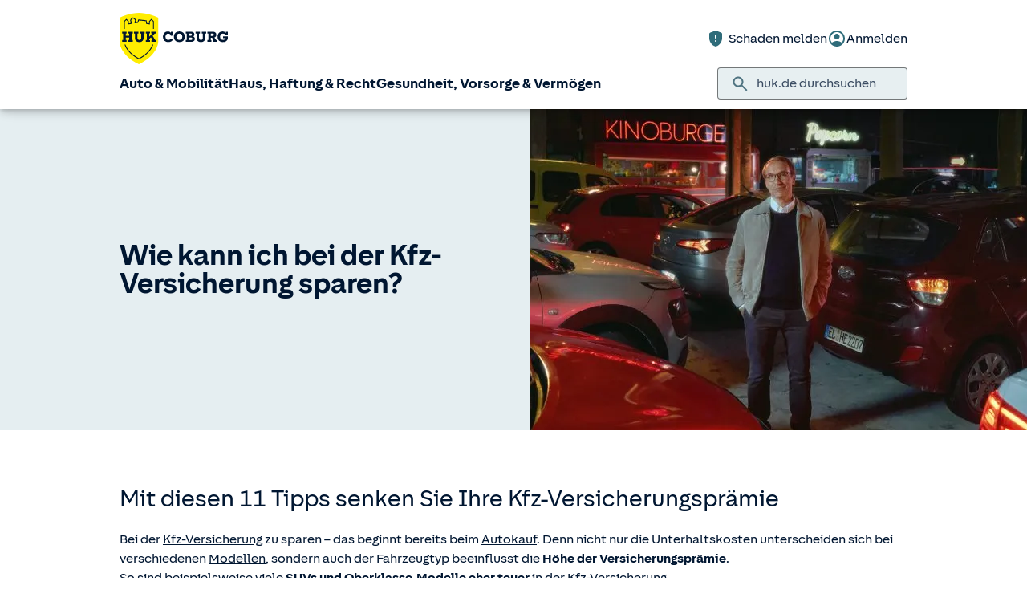

--- FILE ---
content_type: text/css
request_url: https://www.huk.de/etc/designs/hukde/clientlibs/header_shield.min.css
body_size: 9523
content:
.icon-meinehuk--ku-mobile{background-repeat:no-repeat;background-image:url('../../../../apps/hukde/components/content/images/icons/svg/meinehuk--ku-mobile.svg')}
.icon-meinehuk--abmelden{background-repeat:no-repeat;background-image:url('../../../../apps/hukde/components/content/images/icons/svg/abmelden.svg')}
.cTeaser{background-color:#fff;padding:8px 0}
@media(max-width:62.938em){.cTeaser{margin-bottom:0;padding-left:0}
}
@media(max-width:43.6875em){.cTeaser{padding:7px 0}
}
.cTeaser__link{color:#000;text-decoration:none;display:block}
.cTeaser__link:visited{color:#000}
.cTeaser__link:hover{color:#4e7380}
.cTeaser__link-headline{margin:0;font-size:1.111rem;font-weight:bold}
@media(min-width:43.75em){.cTeaser__link-headline{font-size:1.667rem}
}
.cTeaser__link-headline:after{content:'';display:inline-block;width:5px;height:10px;background-size:100% 100%;margin-left:5px;background-repeat:no-repeat;background-image:url('../images/icons/svg/corporate-link.svg')}
@media(min-width:43.75em){.cTeaser__link-headline:after{width:10px;height:17px;margin-left:10px}
}
.cTeaser__link-subheadline{font-size:.889rem;margin-top:-5px;display:block}
@media(min-width:43.75em){.cTeaser__link-subheadline{font-size:1rem}
}
@media(min-width:62em){.c_cm_teaser__text{min-height:280px}
}
.c_cm_teaser__arrow:after{border:35px solid transparent;border-bottom-color:var(--cm_teaser_bgcolor);content:'';position:absolute;bottom:99%;left:32px;z-index:2}
@media(min-width:62em){.c_cm_teaser__arrow--right:after{top:32px;left:99%;bottom:unset;border-left-color:var(--cm_teaser_bgcolor);border-bottom-color:transparent}
}
@media(min-width:62em){.c_cm_teaser__arrow--left:after{top:32px;right:99%;bottom:unset;left:unset;border-right-color:var(--cm_teaser_bgcolor);border-bottom-color:transparent}
}
.c_cm_teaser img{width:100%;height:100%}
.c_counter_item{width:calc((100% - (2 - 1) * var(--grid-gap-x,var(--grid-base))) / 2)}
@media only screen and (min-width:36rem){.c_counter--mobile-items-per-row2 .c_counter_item{width:calc((100% - (2 - 1) * var(--grid-gap-x,var(--grid-base))) / 2)}
.c_counter--mobile-items-per-row3 .c_counter_item{width:calc((100% - (3 - 1) * var(--grid-gap-x,var(--grid-base))) / 3)}
}
@media only screen and (min-width:62rem){.c_counter--no-of-items1 .c_counter_item{width:100%}
.c_counter--no-of-items2 .c_counter_item{width:calc((100% - (2 - 1) * var(--grid-gap-x,var(--grid-base))) / 2)}
.c_counter--no-of-items3 .c_counter_item{width:calc((100% - (3 - 1) * var(--grid-gap-x,var(--grid-base))) / 3)}
.c_counter--no-of-items4 .c_counter_item{width:calc((100% - (4 - 1) * var(--grid-gap-x,var(--grid-base))) / 4)}
.c_counter--no-of-items5 .c_counter_item{width:calc((100% - (5 - 1) * var(--grid-gap-x,var(--grid-base))) / 5)}
.c_counter--no-of-items6 .c_counter_item{width:calc((100% - (6 - 1) * var(--grid-gap-x,var(--grid-base))) / 6)}
}
div.anchor{position:relative;visibility:hidden;display:block;top:-74px}
@media(min-width:62em){div.anchor{top:-146px}
}
.c_buehne_schild .sticker_image{right:0}
@media(min-width:26rem){.c_buehne_schild .sticker_image{right:14vw}
}
@media(min-width:36rem){.c_buehne_schild .sticker_image{right:15vw}
}
@media(min-width:40rem){.c_buehne_schild .sticker_image{right:20vw}
}
@media(min-width:48rem){.c_buehne_schild .sticker_image{right:0}
}
.c_buehne .sticker{margin-right:20px;z-index:2}
@media(min-width:62rem){.c_buehne .sticker{margin-right:0}
}
.c_buehne .imgContainer{height:200px;grid-row-start:1;grid-column-start:1}
@media(min-width:36rem){.c_buehne .imgContainer{height:300px}
}
@media(min-width:62rem){.c_buehne .imgContainer--medium{height:400px}
.c_buehne .imgContainer--large{height:500px}
}
.c_buehne .imgContainer .imageCol{height:200px}
.c_buehne .imgContainer .imageCol img{width:100%}
@media(min-width:36rem){.c_buehne .imgContainer .imageCol{height:300px}
}
@media(min-width:62rem){.c_buehne .imgContainer .imageCol--medium{height:400px}
.c_buehne .imgContainer .imageCol--large{height:500px}
}
.c_buehne .stickerContainer{grid-row-start:1;grid-column-start:1}
.c_buehne .stickerContainer .stickerCol{height:200px}
@media(min-width:36rem){.c_buehne .stickerContainer .stickerCol{height:300px}
}
.c_buehne .buehneContainer{display:grid;grid-template-columns:1fr}
@media(max-width:61.9375rem){.c_buehne .buehneContainer{width:100% !important}
}
@media(min-width:62rem){.c_buehne .gridRootContainer{display:grid;grid-template-columns:1fr}
}
.c_buehne .gridImageContainer,.c_buehne .gridBuehneContainer{grid-row-start:1;grid-column-start:1}
.c_iconrow--mobile-items-per-row2 .c_iconrow_item{width:calc((100% - (2 - 1) * var(--grid-gap-x,var(--grid-base))) / 2)}
.c_iconrow--mobile-items-per-row3 .c_iconrow_item{width:calc((100% - (3 - 1) * var(--grid-gap-x,var(--grid-base))) / 3)}
@media only screen and (min-width:48rem){.c_iconrow--no-of-items1 .c_iconrow_item{width:100%}
.c_iconrow--no-of-items2 .c_iconrow_item{width:calc((100% - (2 - 1) * var(--grid-gap-x,var(--grid-base))) / 2)}
.c_iconrow--no-of-items3 .c_iconrow_item{width:calc((100% - (3 - 1) * var(--grid-gap-x,var(--grid-base))) / 3)}
.c_iconrow--no-of-items4 .c_iconrow_item{width:calc((100% - (4 - 1) * var(--grid-gap-x,var(--grid-base))) / 4)}
.c_iconrow--no-of-items5 .c_iconrow_item{width:calc((100% - (5 - 1) * var(--grid-gap-x,var(--grid-base))) / 5)}
.c_iconrow--no-of-items6 .c_iconrow_item{width:calc((100% - (6 - 1) * var(--grid-gap-x,var(--grid-base))) / 6)}
}
.c_iconrow_item--hover:hover{background-color:var(--color-background-primary-subdued) !important}
.c_iconrow_item--hover:hover p{color:var(--color-text-primary)}
.c_iconrow_item img{height:40px;width:40px}
@media only screen and (min-width:36em){.c_iconrow_item img{height:80px;width:80px}
}
.c_steaser img{width:100%}
@media only screen and (min-width:62em){.c_steaser--top{margin-top:-50px}
}
.c_table{overflow:hidden;overflow-x:auto}
@media(min-width:62em){.c_table{overflow-x:hidden}
}
.c_table table{width:auto;min-width:100%}
.c_table td{font-size:1em}
.c_table td{text-overflow:ellipsis}
.c_table td p,.c_table td ul,.c_table td ol{margin-top:0;margin-right:0}
.c_table ul li{list-style-type:square}
.c_table ul{padding-left:20px}
.c_table th,.c_table td{padding:10px;text-align:left;vertical-align:middle !important}
.c_table--firstColumnColorWhite th:first-child,.c_table--firstColumnColorWhite td:first-child{padding-left:0;background-color:var(--color-background) !important}
.c_table--firstColumnColorPetrol td:first-child{color:var(--color-background);background-color:var(--color-background-primary) !important;padding-left:10px}
.c_table--firstRowColorPetrol tr:nth-of-type(1) td{background-color:var(--color-background-primary) !important;color:var(--color-background) !important;padding-left:10px;font-weight:bold}
.c_table--firstRowColorPetrol tr:nth-of-type(1) td,.c_table--firstRowColorPetrol tr:nth-of-type(1) *{background-color:var(--color-background-primary) !important;color:var(--color-background) !important}
.c_table--firstColumnColorWhite.c_table--firstRowColorPetrol tr:first-child td:first-child *,.c_table--firstColumnColorWhite.c_table--firstRowColorPetrol tr:first-child td:first-child,.c_table--firstColumnColorWhite.c_table--firstRowColorPetrol tr:first-child th:first-child *,.c_table--firstColumnColorWhite.c_table--firstRowColorPetrol tr:first-child th:first-child{color:var(--color-action-dark) !important;background-color:var(--color-background) !important}
.c_table--firstColumnColorWhite.c_table--firstColumnColorPetrol tr:first-child td:first-child *,.c_table--firstColumnColorWhite.c_table--firstColumnColorPetrol tr:first-child td:first-child,.c_table--firstColumnColorWhite.c_table--firstColumnColorPetrol tr:first-child th:first-child *,.c_table--firstColumnColorWhite.c_table--firstColumnColorPetrol tr:first-child th:first-child{color:var(--color-action-dark) !important;background-color:var(--color-background) !important}
.c_table .s\:table tbody td,.c_table .s\:table th{border-bottom:var(--border-width-xs) solid var(--color-divider) !important}
.c_table .s\:table td>span,.c_table .s\:table th>span{display:unset !important}
.c_table .s\:table .s\:text-accent{color:var(--color-text-accent) !important}
.c_table .s\:table .s\:text-subdued{color:var(--color-text-subdued) !important}
.c_table .s\:table .s\:text-primary{color:var(--color-text-primary) !important}
.c_table .s\:table .s\:text-positive{color:var(--color-text-positive) !important}
.c_table .s\:table .s\:text-critical{color:var(--color-text-critical) !important}
.c_table--firstColumnColorWhite.c_table--firstRowColorPetrol.c_table--firstColumnColorPetrol tr:first-child td:first-child *,.c_table--firstColumnColorWhite.c_table--firstRowColorPetrol.c_table--firstColumnColorPetrol tr:first-child td:first-child,.c_table--firstRowColorPetrol.c_table--firstColumnColorPetrol tr:first-child td:first-child *,.c_table--firstRowColorPetrol.c_table--firstColumnColorPetrol tr:first-child td:first-child{color:var(--color-background) !important;background-color:var(--color-background-primary) !important}
.c_table th{hyphens:none;line-height:1.3;font-weight:bold;padding:10px;font-size:1rem}
@media(min-width:62em){.c_table th{font-size:1.111rem}
}
.c_table .tr--hidden{display:none}
.c_table--expanded .tr--hidden{display:table-row}
.c_table_toggler{display:grid;width:100%;text-align:left;grid-template-columns:1fr auto;align-items:center;padding:var(--expansionpanel-density-spacing,var(--spacing-3)) 0;cursor:pointer}
.c_table_toggler span{padding-left:16px}
.c_table_toggler--active svg{transform:rotate(180deg)}
@media(min-width:36em){.c_table--equalwidth table{table-layout:fixed}
}
.c_table--sticky-row,.c_table--sticky-column{overflow:auto;box-sizing:border-box;margin:0 auto;width:100%}
.c_table--sticky-row{max-height:80vh}
.c_table--sticky-row .s\:bg-primary-subdued tr:first-child td,.c_table--sticky-row .s\:bg-primary-subdued tr:first-child th{background-color:var(--color-background-primary-subdued)}
.c_table--sticky-row .s\:bg-highlight-subdued tr:first-child td,.c_table--sticky-row .s\:bg-highlight-subdued tr:first-child th{background-color:var(--color-background-highlight-subdued)}
.c_table--sticky-row table{min-width:100%;width:auto}
.c_table--sticky-row tr:first-child td,.c_table--sticky-row tr:first-child th{position:sticky;z-index:10;top:0}
.c_table--sticky-column table{width:auto;min-width:100%;display:block;overflow-x:auto}
@media(min-width:62em){.c_table--sticky-column table{display:revert}
}
.c_table--sticky-column td:first-child,.c_table--sticky-column th:first-child{position:sticky;left:0;z-index:10}
.c_table--sticky-column .s\:bg-primary-subdued td:first-child,.c_table--sticky-column .s\:bg-primary-subdued th:first-child{background-color:var(--color-background-primary-subdued)}
.c_table--sticky-column .s\:bg-highlight-subdued td:first-child,.c_table--sticky-column .s\:bg-highlight-subdued th:first-child{background-color:var(--color-background-highlight-subdued)}
.tooltip-icon{cursor:pointer}
.table--oeffnungszeiten{width:auto !important;margin-bottom:15px;margin-left:10px}
.table--oeffnungszeiten th{text-align:left;font-size:1rem}
.table--oeffnungszeiten td{padding-right:30px}
.table--oeffnungszeiten__highlight td{font-weight:bold}
.youtube__container{position:relative;width:100%;height:0;padding-bottom:56.25%}
.youtube__container .play_button{position:absolute;top:33%;width:33%;left:33%;height:33%}
.youtube__player{position:absolute;top:0;left:0;width:100%;height:100%}
.cs_teaser--badge{width:60px;height:60px}
@media only screen and (min-width:36em){.cs_teaser--badge{width:80px;height:80px}
}
.c_textimage_v2 img[src$='.svg']{width:100%}
.c_textimage_v2 s-icon[name='search']{position:absolute;bottom:0;right:0;padding:2px}
.c_textimage_v2 .open-dialog img{height:auto;display:inline}
@media only screen and (min-width:48em){.c_textimage_v2 .md\:clearfixNone::after{content:unset !important}
}
@media only screen and (min-width:48em){.c_textimage_v2 .md\:floatNone{float:none !important}
}
.c_zitat__quote--mobile{margin-top:-44px}
.c_zitat__quote--overlay{margin-top:-120px}
.c_prTeaser .s-card__slots{gap:var(--spacing-0)}
@media only screen and (max-width:47.9375em){.c_prTeaser .s-card__slots{padding-bottom:0}
.c_prTeaser .s-button{border-top-left-radius:0;border-top-right-radius:0}
}
.c_personalprofil .iconbutton{position:absolute;right:8px;top:-48px}
.c_personalprofil picture,.c_personalprofil img{border-top-left-radius:inherit;border-top-right-radius:inherit}
.c_personalprofil__body{display:flex;flex-grow:1;flex-direction:column;justify-content:center;align-items:center;text-align:center}
.c_personalprofil__card.active{border-color:var(--color-border-primary) !important;background-color:var(--color-background-primary-subdued) !important}
.c_personalprofil__aufklapper .iconbutton{position:absolute;right:8px;top:8px}
.visuallyhidden{border:0;clip:rect(0 0 0 0);height:1px;margin:-1px;overflow:hidden;padding:0;position:absolute;width:1px}
span.nobr{white-space:nowrap;font-size:inherit;hyphens:none}
.width100px{width:100px}
.width10{width:10%}
.width15{width:15%}
.width25{width:25%}
.width33{width:33%}
.width50{width:50%}
.width67{width:67%}
.width75{width:75%}
.width85{width:85%}
.width90{width:90%}
@media(min-width:576px){.sm\:width130px{width:130px}
.sm\:width140px{width:140px}
.sm\:width150px{width:150px}
.sm\:width160px{width:160px}
.sm\:width170px{width:170px}
.sm\:width180px{width:180px}
.sm\:width190px{width:190px}
.sm\:width200px{width:200px}
.sm\:width210px{width:210px}
.sm\:width220px{width:220px}
.sm\:width230px{width:230px}
}
@media(min-width:768px){.md\:width10{width:10%}
.md\:width15{width:15%}
.md\:width25{width:25%}
.md\:width33{width:33%}
.md\:width50{width:50%}
.md\:width67{width:67%}
.md\:width75{width:75%}
.md\:width85{width:85%}
.md\:width90{width:90%}
}
.s\:prose h1:last-child,.s\:prose h2:last-child,.s\:prose h3:last-child,.s\:prose p:last-child{margin-bottom:0}
.vmgs-button{position:absolute;margin-left:10.622rem;display:block;content:"";width:.711rem;height:.444rem;background-size:100%}
.mixin-textimage-bulletlist--ul>ul{margin-left:-0.35rem}
@media(min-width:37.5em){.mixin-textimage-bulletlist--ul>ul{margin-left:.1rem}
}
.mixin-textimage-bulletlist--ul--checkmark{margin-left:.3rem}
@media(min-width:37.5em){.mixin-textimage-bulletlist--ul--checkmark{margin-left:.4rem}
}
.mixin-textimage-bulletlist--ul--cross{margin-left:.1rem}
@media(min-width:37.5em){.mixin-textimage-bulletlist--ul--cross{margin-left:.3rem}
}
.mixin-textimage-bulletlist--ol>ol{margin-left:-0.6rem}
@media(min-width:37.5em){.mixin-textimage-bulletlist--ol>ol{margin-left:-0.5rem}
}
.clear{clear:both}
.plzort{margin:6px 0}
body .ui-widget.ui-widget-content{z-index:44444;border:0;box-shadow:0 4px 12px 0 rgba(0,0,0,0.4);background-color:#fff}
body .ui-autocomplete{position:absolute;border:1px solid #a99d85;padding:0 !important;max-height:197px;overflow-x:hidden;overflow-y:auto;font-family:inherit !important;z-index:10000}
body .ui-autocomplete .ui-menu-item-wrapper{display:block;font-size:1rem;line-height:1.4 !important;padding:1px 8px !important;border:0 !important;color:#000;cursor:pointer}
body .ui-autocomplete .ui-menu-item-wrapper.ui-state-active{background-image:none;background-color:transparent;color:#325460;margin:0 !important}
body .ui-autocomplete-category{color:#9f9f9f;font-weight:700}
.ui-helper-hidden-accessible{position:absolute;left:-9999px}
.icon-meinehuk--ku-mobile{background-repeat:no-repeat;background-image:url('../images/icons/svg/meinehuk--ku-mobile.svg')}
.icon-meinehuk--abmelden{background-repeat:no-repeat;background-image:url('../images/icons/svg/abmelden.svg')}
.back-to-top{position:fixed;right:10px;bottom:50px;cursor:pointer;z-index:199;opacity:0;transition:opacity .2s ease-out;padding:0 4px 0 4px;background-color:#000;height:40px;width:40px;pointer-events:none}
@media(min-width:43.75em){.back-to-top{right:calc(1.47928994% + 0.625em)}
}
.back-to-top:before{position:absolute;display:block;content:'';width:24px;height:24px;top:11px;left:8px;background-size:100%;background-repeat:no-repeat;background-image:url('../images/icons/svg/button-up.svg')}
.back-to-top--show{opacity:.6;pointer-events:auto}
.button{position:relative;display:inline-block;text-decoration:none;transition:background-color .25s ease-in-out;margin-bottom:20px}
.button--search{width:30px;height:30px;margin-right:0;margin-bottom:0;border:0;background:0;z-index:16;text-indent:-9999em;overflow:hidden}
@media(max-width:62.938em){.button--search{position:absolute;top:22px;right:5px}
}
@media(max-width:43.6875em){.button--search{top:13px;right:10px}
}
.button--search:after{display:block;content:"";position:absolute;width:27px;height:27px;top:0;left:0;background-size:27px;background-position:center center;background-repeat:no-repeat;background-image:url('../images/icons/svg/search.svg')}
html.no-touchevents .button--search:hover:after{background-repeat:no-repeat;background-image:url('../images/icons/svg/search-hover.svg')}
@media(max-width:43.6875em){.button--block-mobile{float:none;width:100%;display:block;margin-left:0}
}
@media(min-width:43.75em) and (max-width:62.938em){.button--block-tablet{float:none;width:100%;display:block;margin-left:0}
}
@media(min-width:63em){.button--block-desktop{float:none;width:100%;display:block;margin-left:0}
}
.button--big{text-align:center;font-size:1.111rem;font-weight:bold;line-height:1.1;background-color:#fdd319;color:#333;border-radius:2px;padding:13px 30px;box-shadow:0 1px 1px 1px rgba(111,111,111,0.25)}
.button--big:hover{background-color:#ffbd0a}
@media(max-width:43.6875em){.button--big{width:100%;font-size:1em;max-height:80px}
}
.button--small{text-align:center;border-radius:2px;padding:7px 30px 7px}
@media(max-width:37.4375em){.button--small{padding:7px 15px}
}
.button--petrol{background-color:#4e7380;color:#fff;border:1px solid #4e7380}
.button--petrol:hover{background-color:#325460;color:#fff !important}
.button--yellow{background-color:#fdd319;color:#333;border:1px solid #fdd319}
.button--yellow:hover{background-color:#ffbd0a}
.button--white{color:#4e7380;border:1px solid #4e7380}
.button--white:hover{background-color:#4e7380;color:#fff}
.button--abmelden{color:#4e7380;border:1px solid #4e7380;background-color:#fff}
.button--abmelden:hover{color:#fff;background-color:#4e7380}
.button--right{float:right;margin-left:10px;*zoom:1}
.button--right:before,.button--right:after{content:" ";display:table}
.button--right:after{clear:both}
@media(min-width:37.5em){.button--right{margin-left:20px}
}
.button__centered-wrapper{display:inline-block;overflow:hidden;width:100%;text-align:center}
.button--centered{max-width:none;display:inline-block;margin:0 auto 10px auto}
@media(min-width:37.5em){.button--centered{margin-bottom:20px}
}
.button--inline{margin-right:10px}
@media(min-width:37.5em){.button--inline{margin-right:20px}
}
.button--inline:last-child{margin-right:0}
.button--block{display:block}
.button.button--searchActive.button--searchActive:after{background-repeat:no-repeat;background-image:url('../images/icons/svg/close.svg')}
.button.button--searchActive.button--searchActive:hover:after{background-repeat:no-repeat;background-image:url('../images/icons/svg/close-hover.svg')}
.button--inside-navigator{z-index:10;margin:10px 0 5px 0;font-size:1.111rem !important;width:100%}
@media(min-width:43.75em){.button--inside-navigator{margin:0;padding:10px 25px;width:auto;float:right}
}
@media(min-width:63em){.button--inside-navigator{padding:10px 30px}
}
.button-icon{display:inline-block;position:relative;padding-left:30px}
.button-icon--calc:before{background-repeat:no-repeat;background-image:url('../images/icons/svg/calculator-icon-02.svg')}
.button-icon--calc--white:before{background-repeat:no-repeat;background-image:url('../images/icons/svg/calculator-icon-03.svg')}
@media(min-width:37.5em){.button-icon{padding-left:40px}
}
.button-icon:before{position:absolute;top:-2px;left:0;display:block;content:"";margin-right:15px;width:15px;height:20px;background-size:15px}
@media(min-width:37.5em){.button-icon:before{top:-4px;margin-right:20px;width:20px;height:26px;background-size:20px}
}
@media(min-width:63em){.button-icon:before{top:-1px}
}
.btnIconContainer{display:flex;align-items:center;justify-content:center;padding-left:10px;padding-right:10px}
.btnIcon{height:20px;margin-right:10px}
@media(min-width:37.5em){.btnIcon{height:26px;margin-right:15px}
}
.teaser .teaser__button__link .btnIcon{filter:invert(100%) sepia(100%) saturate(0) hue-rotate(288deg) brightness(102%) contrast(102%)}
.teaser--highlight .teaser__button__link .btnIcon{filter:unset !important}
.button--white .btnIcon{filter:invert(45%) sepia(39%) saturate(338%) hue-rotate(149deg) brightness(86%) contrast(90%)}
.button--white .btnIcon:hover{filter:invert(100%) sepia(100%) saturate(0) hue-rotate(288deg) brightness(102%) contrast(102%)}
.button--petrol .btnIcon{filter:invert(100%) sepia(100%) saturate(0) hue-rotate(288deg) brightness(102%) contrast(102%)}
.link--custom .btnIcon{height:18px;padding-right:10px}
.link--custom .btnIconContainer{padding-left:0}
.button--petrol:hover{color:#fff}
.button--big:hover{color:#333}
.content--lp .footnote__text,.content--lp .link--standalone{padding-bottom:0}
@media(max-width:37.4375em){.content--lp .lp--center{text-align:center}
.content--lp .lp--center .footnote-wrap{margin:auto}
}
.content--lp .lp--center h3,.content--lp .lp--center img{display:block;margin:0 0 35px}
@media(max-width:37.4375em){.content--lp .lp--center h3,.content--lp .lp--center img{margin:0 0 20px}
}
@media(max-width:37.4375em){.content--lp .lp--center img{margin-right:auto;margin-left:auto}
}
.content--lp .lp--center .footnote-wrap{position:relative}
@media(max-width:37.4375em){.content--lp .col:not(:last-child) .lp--center{border-bottom:1px solid #d6d6d6;padding-bottom:25px}
}
.c_iconrow .s-expansion-panel__head img,.c_aufklapper .s-expansion-panel__head img{width:28px}
@media(min-width:36em){.c_iconrow .s-expansion-panel__head img,.c_aufklapper .s-expansion-panel__head img{width:35px}
}
.input{margin:0 0 10px 0;padding:0 8px;height:30px;background:#edf1f2;border:0;display:inline-block;width:100%;font-size:.889rem}
@media(min-width:37.5em){.input{height:40px;margin-bottom:15px}
}
@media(min-width:63em){.input{font-size:1rem}
}
.input--full{width:100%}
.input--max280{max-width:280px}
.input--short{width:calc(33% - 10px);margin-right:5px}
@media(min-width:43.75em){.input--short{margin-right:10px}
}
.input--medium{width:calc(67% - 10px);margin-right:5px}
@media(min-width:43.75em){.input--medium{margin-right:10px}
}
.input--medium:last-child{margin-right:0;width:calc(67%)}
@media(max-width:43.75em){.input--medium:last-child{width:calc(100% - (33% - 5px))}
}
.input--error{color:#992a4f;background:red;background:rgba(153,42,79,0.2)}
.input--search{display:block;float:left;width:100%;margin-bottom:20px}
@media(min-width:43.75em){.input--search{width:50%;margin-bottom:0;margin-right:35px}
}
.form__select-wrapper{position:relative;display:inline-block;width:100%;margin:0;padding:0}
.form__select-wrapper:before{content:"";position:absolute;display:block;width:30px;height:30px;pointer-events:none;top:0;right:0;background-color:#e2ded5}
@media(min-width:37.5em){.form__select-wrapper:before{height:40px}
}
@media(min-width:43.75em){.form__select-wrapper:before{width:40px}
}
.form__select-wrapper:after{content:"";position:absolute;display:block;width:10px;height:10px;top:13px;right:10px;background-repeat:no-repeat;background-image:url('../images/icons/svg/accordeon-black.svg');background-size:100%;pointer-events:none}
@media(min-width:37.5em){.form__select-wrapper:after{top:18px}
}
@media(min-width:43.75em){.form__select-wrapper:after{right:14px}
}
.form__select-wrapper--short{width:calc(33% - 0px);margin-right:0}
.form__select-wrapper--short:last-child{margin-right:0;width:calc(33%)}
.form__select-wrapper--highlight:before{background-color:#4e7380}
.form__select-wrapper--highlight:after{background-repeat:no-repeat;background-image:url('../images/icons/svg/navigator-close.svg');content:"";position:absolute;display:block;width:10px;height:10px;top:9px;right:10px;transform:rotate(180deg);background-size:100%}
@media(min-width:43.75em){.form__select-wrapper--highlight:after{top:13px;right:15px}
}
.form__row{*zoom:1}
.form__row:before,.form__row:after{content:" ";display:table}
.form__row:after{clear:both}
.form__row+.button{margin-top:22px}
.form__row+.button--nomt{margin-top:0}
.form__row+.link{margin-top:10px}
.form__error{display:none;color:#992a4f;padding-bottom:10px}
.form__row--error .form__select-wrapper::before,.form__row--error .form__select,.form__row--error .input{background-color:rgba(153,42,79,0.2)}
.form__row--error .input,.form__row--error select{color:#992a4f}
.form__row--error .form__error{display:block}
.form__row--error input::-webkit-input-placeholder,.form__row--error textarea::-webkit-input-placeholder{color:#992a4f}
.form__row--error input::-moz-placeholder,.form__row--error textarea::-moz-placeholder{color:#992a4f;opacity:1}
.form__row--error input:-ms-input-placeholder,.form__row--error textarea:-ms-input-placeholder{color:#992a4f}
.form__row--visible{display:block}
.form__row--level2{display:none}
.form__select{width:100%;height:30px;background:#edf1f2;border:0;font-size:.889rem;margin-bottom:10px;padding:3px 25px 3px 5px;border-radius:0;overflow:hidden;text-overflow:ellipsis;-webkit-appearance:none;-moz-appearance:none;appearance:none}
@media(min-width:37.5em){.form__select{height:40px;padding:8px 30px 8px 5px}
}
@media(min-width:43.75em){.form__select{padding:8px 45px 8px 10px}
}
@media(min-width:63em){.form__select{font-size:1rem}
}
select::-ms-expand{display:none}
.form--simpleform{*zoom:1}
.form--simpleform:before,.form--simpleform:after{content:" ";display:table}
.form--simpleform:after{clear:both}
.form--simpleform .button{margin-top:0;padding:5px 15px}
@media(min-width:63em){.form--simpleform .form--simpleform__row{display:-webkit-flex;display:-ms-flexbox;display:-ms-flex;display:flex}
.form--simpleform .input{-ms-flex:1 0 0;flex:1 0 0}
.form--simpleform .button{-ms-flex:0 0 auto;flex:0 0 auto;margin-left:10px;padding:6px 20px 7px}
}
.ort_oder_kategorie_auswahl{margin-top:1em}
.ort_oder_kategorie_auswahl .ortsauswahl{width:32%;float:left}
.ort_oder_kategorie_auswahl .dd1,.ort_oder_kategorie_auswahl .dd2{width:32%;float:left;margin-left:15px}
.ort_oder_kategorie_auswahl .button{width:32%;padding:5px !important}
.ort_oder_kategorie_auswahl .erstmalverstecken{display:none}
.ort_oder_kategorie_auswahl .error{background-color:pink;padding:5px}
@media(max-width:799px){.ort_oder_kategorie_auswahl .ortsauswahl{width:100%;float:none}
.ort_oder_kategorie_auswahl .dd1,.ort_oder_kategorie_auswahl .dd2{width:100%;float:none;margin-left:0}
.ort_oder_kategorie_auswahl .button{width:100%}
.ort_oder_kategorie_auswahl .input_plz_ort{margin-bottom:10px}
.ort_oder_kategorie_auswahl .form__select{padding-left:4px}
}
.gpbox{background-color:#fff;margin-bottom:50px;font-size:.889rem;line-height:1.2}
.gpbox p{font-size:.889rem;line-height:1.2}
.gpbox li{font-size:.889rem}
.gpbox a{text-decoration:underline;font-size:.889rem;line-height:1.2;color:#000}
.gpbox a.toggle{text-decoration:none;display:block;position:relative;font-size:1rem}
.gpbox a.button{text-decoration:none}
.gpbox .zusatztext{margin-top:15px}
.gpbox .doppeltrenner{border-top:1px solid #ccc;border-bottom:1px solid #ccc;height:4px;margin:20px 0 30px}
.gpbox .doppeltrenner.mb{margin-bottom:20px}
.gpbox .kategorietrenner{border-top:2px solid red;margin:10px 0 15px}
.gpbox .unterkategorietrenner{border-top:2px dashed red;margin:10px 0 15px}
.gpbox .entfernung{font-style:italic}
.gpbox .karte{border:1px solid #999;background-image:url("../img/googlemaps/map-dummy.png");height:400px;margin-bottom:15px}
.gpbox .marker{position:absolute;top:0;left:0;width:30px}
.gpbox .abstand{height:1px}
.gpbox .partnerlogo img{max-width:120px}
.gpbox.plzsuche .gpdaten{margin-left:30px}
.gpbox .gpadresse{line-height:1.4}
.gpbox .gpadresse p,.gpbox .filiale p{line-height:1.4;margin:0}
.gpbox .gp_hp_email{margin-bottom:2px}
.gpbox .hauptsitz{position:absolute;width:23.5%;margin-right:1.5%}
.gpbox .hauptsitz .partnerlogo{margin-bottom:10px}
.gpbox .filialen{margin-left:25%}
.gpbox .filialen .optionalclear.drei{clear:both;border-top:1px dotted #ccc;margin-bottom:15px}
.gpbox .filiale{float:left;width:32%;margin:0 2% 15px 0;line-height:1.4}
.gpbox .filiale.drei{margin-right:0}
.gpbox .filialenheader{font-weight:bold;margin:15px 0}
.gpbox .partner_ohne_filiale .partner{float:left;margin:15px 4% 15px 0;width:22%}
.gpbox .partner_ohne_filiale .partner.vier{margin-right:0}
.gpbox .partner_ohne_filiale .partner .partnerlogo{margin-bottom:15px}
.gpbox .partner_ohne_filiale .optionalclear.vier{clear:both;border-top:1px solid #ccc;margin-bottom:10px}
.gpbox .partner_ohne_filiale .optionalclear.spezial{clear:both;border-top:1px solid #ccc;margin-bottom:15px}
.gpbox .partner_mit_filialen{position:relative}
.gpbox .accordion{margin:1em 0;border-top:1px solid #ccc}
.gpbox .accordion .content{display:none}
.gpbox .accordion .content.last{border-bottom:0}
.gpbox .accordion .content h3{font-size:1rem;margin-bottom:5px;line-height:1.2}
.gpbox .accordion .content .li{font-size:inherit}
.gpbox .accordion .c2{display:inline-block;padding:7px 5px 7px 0;margin-right:30px}
.gpbox .accordion .klappicon{position:absolute;display:inline-block;right:0;width:30px;height:30px;line-height:30px;top:50%;-webkit-transform:translateY(-50%);-moz-transform:translateY(-50%);-ms-transform:translateY(-50%);-o-transform:translateY(-50%);transform:translateY(-50%);color:#fff;background:#e2ded5}
.gpbox .accordion .klappicon:before{position:absolute;display:block;content:'';width:inherit;height:inherit;background-position:center center;background-repeat:no-repeat;background-image:url('../images/icons/svg/accordeon-black.svg')}
.gpbox .accordion .klappicon.open{background:#4e7380}
.gpbox .accordion .klappicon.open:before{background-repeat:no-repeat;background-image:url('../images/icons/svg/accordeon-white.svg')}
.gpbox .xf-content-height{min-height:unset;margin:unset}
.gpbox .aufklapper__header{margin-top:20px;font-size:1rem}
.gpbox .aufklapper__title{font-size:1rem;padding-right:35px;hyphens:auto}
@media(max-width:62.938em){.gpbox .hauptsitz{width:31.5%}
.gpbox .filialen{margin-left:33%}
.gpbox .filialen .optionalclear.drei{clear:none;border:0;margin-bottom:0}
.gpbox .filialen .optionalclear.zwei{clear:both;border-top:1px dotted #ccc;margin-bottom:15px}
.gpbox .filiale{width:49%;margin:0 2% 15px 0;line-height:1.4}
.gpbox .filiale.drei{margin-right:2%}
.gpbox .filiale.zwei{margin-right:0}
.gpbox .partner_ohne_filiale .partner{margin-right:3.5%;width:31%}
.gpbox .partner_ohne_filiale .partner.vier{margin-right:3.5%}
.gpbox .partner_ohne_filiale .partner.drei{margin-right:0}
.gpbox .partner_ohne_filiale .optionalclear.vier{clear:none;border:0;margin-bottom:0}
.gpbox .partner_ohne_filiale .optionalclear.drei{clear:both;border-top:1px solid #ccc;margin-bottom:10px}
}
@media(max-width:43.6875em){.gpbox .hauptsitz{position:static;width:auto;margin-right:0}
.gpbox .filialen{margin-left:0;min-height:0 !important;border-top:1px solid #ccc;margin:15px 0}
.gpbox .partner_ohne_filiale .partner{margin-right:4%;width:48%}
.gpbox .partner_ohne_filiale .partner.drei{margin-right:4%}
.gpbox .partner_ohne_filiale .partner.zwei{margin-right:0}
.gpbox .partner_ohne_filiale .optionalclear.drei{clear:none;border:0;margin-bottom:0}
.gpbox .partner_ohne_filiale .optionalclear.zwei{clear:both;border-top:1px solid #ccc;margin-bottom:10px}
}
@media(max-width:529px){.gpbox .filiale{float:none;margin-right:0;width:auto}
.gpbox .filialen .optionalclear{clear:both !important;border-top:1px dotted #ccc !important;margin-bottom:10px !important}
}
@media(max-width:475px){.gpbox .partner_ohne_filiale .partner{float:none;width:auto;margin-right:0 !important}
.gpbox .partner_ohne_filiale .optionalclear{clear:both !important;border-top:1px solid #ccc !important;margin-bottom:10px !important}
}
.gp__text>ul{position:relative;list-style:none;margin:0 0 10px 0;margin-left:21px;padding-left:20px}
@media(min-width:37.5em){.gp__text>ul{margin-bottom:20px}
}
.gp__text>ul:last-child{margin-bottom:0}
.gp__text>ul>li{list-style-position:inside;padding:2px 0}
.gp__text>ul>li:before{display:block;position:relative;float:left;content:'';margin-top:8px;margin-right:7px;margin-left:-21px;width:8px;height:8px;background:#8fa6ae}
@media(max-width:37.4375em){.gp__text>ul>li:before{margin-top:7px;margin-left:-15px}
}
.gp__text>ul>li.checkbox-bullet-list:before{content:none}
@media(max-width:37.4375em){.gp__text>ul{margin-left:15px}
}
.gp__text__text>ul>li{list-style:none}
s-huk-brand-header{z-index:1000 !important}
smc-header-hukde ~ main .stage{padding-top:0 !important}
ul[slot="navigation"]{display:none}
s-huk-brand-header.hydrated ul[slot="navigation"]{display:inherit}
smc-header-hukde{display:block;top:0;position:sticky;z-index:1000;height:64px}
smc-reduced-header-hukde{display:block;top:0;position:sticky;z-index:1000;height:84px}
@media(min-width:62em){smc-header-hukde{height:136px}
smc-reduced-header-hukde{height:100px}
}
.headline{display:block;margin:0 0 10px 0;-webkit-hyphens:none;-moz-hyphens:none;-ms-hyphens:none;hyphens:none}
@media(min-width:37.5em){.headline{margin-bottom:15px}
}
.headline--level1{margin:0 0 10px 0;font-size:1.111rem;line-height:1.2;-webkit-hyphens:auto;-moz-hyphens:auto;-ms-hyphens:auto;hyphens:auto}
@media(min-width:37.5em){.headline--level1{margin:0 0 25px 0;font-size:1.667rem}
}
@media(min-width:37.5em){.headline--level1{margin:0 0 22px 0}
}
.headline--level2{margin:0 0 10px 0;font-size:1rem;-webkit-hyphens:auto;-moz-hyphens:auto;-ms-hyphens:auto;hyphens:auto}
@media(min-width:37.5em){.headline--level2{margin:0 0 15px 0;font-size:1.333rem}
}
@media(min-width:37.5em){.headline--level2{margin:0 0 22px 0}
}
.headline--bold{font-weight:bold}
.headline--navigator{margin-bottom:10px;font-size:.889rem;font-weight:bold}
@media(min-width:37.5em){.headline--navigator{font-size:1rem;margin-bottom:20px}
}
@media(min-width:63em){.headline--navigator{font-size:1.111rem}
}
@media(min-width:43.75em){.headline--footer{margin-bottom:15px}
}
.headline--mb{margin-bottom:10px}
@media(min-width:37.5em){.headline--mb{margin-bottom:20px}
}
.headline--phone:before{content:"";display:inline-block;margin-right:12px}
.headline--phone:before{width:14px;height:18px;top:22px;background-repeat:no-repeat;background-image:url('../images/icons/svg/phone.svg')}
.headline--phone:hover:before{background-repeat:no-repeat;background-image:url('../images/icons/svg/phone-hover.svg')}
.headline--phone.headline--level2:before{height:14px;background-size:11px;margin-right:8px}
@media(min-width:37.5em){.headline--phone.headline--level2:before{width:20px;height:18px;background-size:14px;margin-right:8px}
}
.headline--phone.headline--level1:before{height:15px;background-size:12px;margin-right:8px}
@media(min-width:37.5em){.headline--phone.headline--level1:before{width:20px;height:23px;background-size:18px;margin-right:12px}
}
.headline--level1+.headline--level2{margin-top:-10px;margin-bottom:15px}
@media(min-width:37.5em){.headline--level1+.headline--level2{margin-top:-20px;margin-bottom:25px}
}
.kartenEinbindung{position:relative}
.kartenEinbindung__headline{margin-bottom:10px}
.kartenEinbindung__gmap{position:relative;height:240px}
@media(min-width:37.5em){.kartenEinbindung__gmap{height:383px}
}
.kartenEinbindung__gmap .canvas_map{position:absolute;top:0;bottom:0;left:0;right:0;z-index:1}
.mapcontainer.kartenEinbindung__gmap--small{height:200px}
.mapcontainer.kartenEinbindung__gmap--medium{height:300px}
.mapcontainer.kartenEinbindung__gmap--large{height:400px}
.uebersichtskarte-gs-sas{position:relative;max-width:500px}
.uebersichtskarte-gs-sas .gs-sas-map .gm-infowindow h3{margin-top:10px;font-size:.9778rem}
.uebersichtskarte-gs-sas .gs-sas-map .gm-infowindow p,.uebersichtskarte-gs-sas .gs-sas-map .gm-infowindow a,.uebersichtskarte-gs-sas .gs-sas-map .gm-infowindow td{font-size:.889rem}
.link{display:inline-block;position:relative;color:#333;text-decoration:none;padding:4px 0;line-height:1.1;font-weight:bold}
.link:hover{color:#4e7380}
.link--darkblue{color:var(--color-text)}
.link--darkblue:hover{color:var(--color-interactive-hover);text-decoration:underline !important}
.link--bold{font-weight:bold}
@media(max-width:43.6875em){.link--more-padd-v{padding-top:4px;padding-bottom:4px}
}
.link--blockNoMargin{display:block}
.link--blank{margin-right:10px}
.link--nowrap{white-space:nowrap}
.link--blocked{margin:0 0 25px 0}
@media(min-width:37.5em){.link--blocked{margin:0 0 40px 0}
}
@media(min-width:63em){.link--blocked{margin:0 0 60px 0}
}
.link--standalone{padding-left:15px;padding-right:10px}
@media(min-width:37.5em){.link--standalone{padding-left:12px}
}
.link--standalone:before{position:absolute;content:'';width:5px;height:9px;top:8px;left:0;background-position:0 0;background-size:100%;background-repeat:no-repeat;background-image:url('../images/icons/svg/link-arrow.svg')}
@media(min-width:37.5em){.link--standalone:before{width:6px;height:10px}
}
.link--standalone:after{padding-right:10px}
.link--standalone:hover.link:before{background-repeat:no-repeat;background-image:url('../images/icons/svg/link-hover.svg')}
.link--standalone.link--small{font-size:.889rem}
.link--standalone.link--small:before{top:8px}
.link--audio,.link--download{padding-left:26px}
.link--audio:before,.link--download:before{position:absolute;content:'';width:16px;height:14px;float:left;top:8px;left:0;background-position:center 0}
.link--download{padding-right:10px}
.link--download:before{background-repeat:no-repeat;background-image:url('../images/icons/svg/download.svg')}
.link--download:after{padding-right:10px}
.link--download:hover.link:before{background-repeat:no-repeat;background-image:url('../images/icons/svg/download-hover.svg')}
.link--overview{color:#4e7380;padding-left:15px;padding-right:10px}
@media(min-width:37.5em){.link--overview{padding-left:12px}
}
.link--overview:before{position:absolute;content:'\00bb';font-size:1.1778rem;width:5px;height:9px;top:-1px;left:0;background-position:0 0;background-size:100%}
@media(min-width:37.5em){.link--overview:before{top:1px}
}
.link--overview:hover{color:#325460 !important}
.link--audio:before{width:20px;height:16px;margin-top:-3px;background-repeat:no-repeat;background-image:url('../images/icons/svg/audio.svg')}
.link--audio:hover:before{background-repeat:no-repeat;background-image:url('../images/icons/svg/audio-hover.svg')}
.link--block{display:block;margin-bottom:10px}
@media(min-width:37.5em){.link--block{margin-bottom:20px}
}
.link--fax,.link--phone,.link--mobile,.link--rss{position:relative;display:inline-block;padding:20px 10px 20px 21px;font-weight:bold}
.link--fax:before,.link--phone:before,.link--mobile:before,.link--rss:before{position:absolute;display:block;content:"";left:0}
.link--custom{position:relative;display:inline-block;padding:20px 10px 20px 0;font-weight:bold}
.link--custom:before{position:absolute;display:block;content:"";left:0}
.link--phone:before{width:14px;height:18px;top:22px;background-repeat:no-repeat;background-image:url('../images/icons/svg/phone.svg')}
.link--phone:hover:before{background-repeat:no-repeat;background-image:url('../images/icons/svg/phone-hover.svg')}
.link--mobile:before{width:10px;height:18px;background-repeat:no-repeat;background-image:url('../images/icons/svg/mobile.svg')}
.link--mobile:hover:before{background-repeat:no-repeat;background-image:url('../images/icons/svg/mobile-hover.svg')}
.link--fax:before{width:14px;height:18px;top:10px;background-repeat:no-repeat;background-image:url('../images/icons/svg/fax.svg')}
.link--fax:hover:before{background-repeat:no-repeat;background-image:url('../images/icons/svg/fax-hover.svg')}
.link--custom:before{width:100%;height:0;margin-top:4px;padding:0;padding-bottom:calc(16.66666667%);background-size:contain;background-repeat:no-repeat}
.link--custom:hover{filter:invert(45%) sepia(39%) saturate(338%) hue-rotate(149deg) brightness(86%) contrast(90%)}
.link--rss{margin:20px 10px 20px 0;padding:0 0 0 17px}
@media(min-width:37.5em){.link--rss{padding-left:20px}
}
.link--rss:before{width:11px;height:11px;background-size:100%;top:3px;background-repeat:no-repeat;background-image:url('../images/icons/svg/rss.svg')}
@media(min-width:37.5em){.link--rss:before{width:13px;height:13px;top:2px}
}
.link--rss:hover:before{background-repeat:no-repeat;background-image:url('../images/icons/svg/rss-hover.svg')}
.text>.link--standalone{padding-right:0;padding-left:10px}
.table td>:not(span) a,.table td>a,.table th:not(span) a,.richtext a,.stage-lp__copy p a,.stage-lp__headline p a,.footnote a{display:inline-block;position:relative;color:#333;text-decoration:none;line-height:1.1;font-weight:bold;padding:1px 1px 1px 12px;font-size:inherit}
.table td>:not(span) a:before,.table td>a:before,.table th:not(span) a:before,.richtext a:before,.stage-lp__copy p a:before,.stage-lp__headline p a:before,.footnote a:before{content:'';background-position:0 5px;background-size:100%;background-repeat:no-repeat;background-image:url('../images/icons/svg/link-arrow.svg');padding-left:5px;margin-right:3px;margin-left:-9px}
@media(min-width:37.5em){.table td>:not(span) a:before,.table td>a:before,.table th:not(span) a:before,.richtext a:before,.stage-lp__copy p a:before,.stage-lp__headline p a:before,.footnote a:before{padding-left:6px}
}
.table td>:not(span) a:after,.table td>a:after,.table th:not(span) a:after,.richtext a:after,.stage-lp__copy p a:after,.stage-lp__headline p a:after,.footnote a:after{padding-right:10px}
.table td>:not(span) a:hover,.table td>a:hover,.table th:not(span) a:hover,.richtext a:hover,.stage-lp__copy p a:hover,.stage-lp__headline p a:hover,.footnote a:hover{color:#4e7380}
.table td>:not(span) a:hover:before,.table td>a:hover:before,.table th:not(span) a:hover:before,.richtext a:hover:before,.stage-lp__copy p a:hover:before,.stage-lp__headline p a:hover:before,.footnote a:hover:before{background-repeat:no-repeat;background-image:url('../images/icons/svg/link-hover.svg')}
.footnote a:before{position:relative;top:.05em;width:.24em;padding-top:.1em;height:.42em;background-size:75%}
.footnote--warn a:before{top:.1em;width:.24em;padding-top:unset}
.link--standalone.link--icon-big{padding-left:26px}
.link--standalone.link--icon-big:before{width:16px;height:16px;top:6px;background-position:center top;background-size:contain}
.link--inheadline{font-size:inherit}
.mapcontainer{width:100%;height:360px;margin-top:10px;background-image:url("../img/googlemaps/map-dummy.png")}
@media only screen and (min-width:37.5em){.mapcontainer{margin-top:0}
}
.mapcontainer label{font-size:inherit}
.mapcontainer__text{padding:30px}
.col.x6 .kartenEinbindung__gmap--small .mapcontainer__text{padding:12px 15px}
.col.x6 .kartenEinbindung__gmap--small .mapcontainer__text h3{font-size:1.067rem;margin-bottom:.444rem}
.col.x6 .kartenEinbindung__gmap--small .mapcontainer__text p{font-size:.889rem;margin-top:.444rem;margin-bottom:.444rem}
.col.x6 .kartenEinbindung__gmap--small .mapcontainer__text .button--small{font-size:.9778rem;padding-top:5px;padding-bottom:5px}
.map-ajaxloader{position:absolute;width:100%;height:32px;background:url('../img/ajax-loader.gif') no-repeat center top}
.link--originalkarte{display:none;float:right;text-align:end;margin-bottom:10px;margin-top:-30px}
.uebersichtskarte-gs-sas .link--originalkarte{right:0;left:auto;top:0;z-index:1;background-color:#fff;border-left:5px solid #fff}
.no-js .noscript__hint{z-index:9999;background:#fdd319;position:fixed;text-align:center;padding:5px 0;font-weight:bold;font-size:1.111rem;height:40px;width:100%;top:0}
.richtext{*zoom:1}
.richtext:before,.richtext:after{content:" ";display:table}
.richtext:after{clear:both}
.richtext h2{margin:0 0 10px 0;font-size:1.111rem;line-height:1.2;-webkit-hyphens:auto;-moz-hyphens:auto;-ms-hyphens:auto;hyphens:auto}
@media(min-width:37.5em){.richtext h2{margin:0 0 25px 0;font-size:1.667rem}
}
.richtext h3{margin:0 0 10px 0;font-size:1rem;-webkit-hyphens:auto;-moz-hyphens:auto;-ms-hyphens:auto;hyphens:auto}
@media(min-width:37.5em){.richtext h3{margin:0 0 15px 0;font-size:1.333rem}
}
.richtext h2+h3{margin-top:-10px;margin-bottom:15px}
@media(min-width:37.5em){.richtext h2+h3{margin-top:-20px;margin-bottom:25px}
}
.richtext p{margin:0 0 10px 0}
.richtext p:last-child{margin-bottom:0}
.richtext--right{margin-left:20px}
.table ul,.richtext ul,.tooltip__text ul,.table ol,.richtext ol,.tooltip__text ol{position:relative;list-style:none;margin:0 0 10px 0;margin-left:21px;padding-left:20px}
@media(min-width:37.5em){.table ul,.richtext ul,.tooltip__text ul,.table ol,.richtext ol,.tooltip__text ol{margin-bottom:20px}
}
.table ul:last-child,.richtext ul:last-child,.tooltip__text ul:last-child,.table ol:last-child,.richtext ol:last-child,.tooltip__text ol:last-child{margin-bottom:0}
.table ul>li,.richtext ul>li,.tooltip__text ul>li,.table ol>li,.richtext ol>li,.tooltip__text ol>li{list-style-position:inside;padding:2px 0}
.table ul>li:before,.richtext ul>li:before,.tooltip__text ul>li:before,.table ol>li:before,.richtext ol>li:before,.tooltip__text ol>li:before{display:block;position:relative;float:left;content:'';margin-top:8px;margin-right:7px;margin-left:-21px;width:8px;height:8px;background:#8fa6ae}
@media(max-width:37.4375em){.table ul>li:before,.richtext ul>li:before,.tooltip__text ul>li:before,.table ol>li:before,.richtext ol>li:before,.tooltip__text ol>li:before{margin-top:7px;margin-left:-15px}
}
.table ul>li.checkbox-bullet-list:before,.richtext ul>li.checkbox-bullet-list:before,.tooltip__text ul>li.checkbox-bullet-list:before,.table ol>li.checkbox-bullet-list:before,.richtext ol>li.checkbox-bullet-list:before,.tooltip__text ol>li.checkbox-bullet-list:before{content:none}
@media(max-width:37.4375em){.table ul,.richtext ul,.tooltip__text ul,.table ol,.richtext ol,.tooltip__text ol{margin-left:15px}
}
.table ol,.richtext ol,.tooltip__text ol{counter-reset:huk-ol-counter}
.table ol>li,.richtext ol>li,.tooltip__text ol>li{counter-increment:huk-ol-counter}
.table ol>li:before,.richtext ol>li:before,.tooltip__text ol>li:before{background:transparent;content:counter(huk-ol-counter) '.';height:auto;margin-top:0;text-align:right;width:19px;letter-spacing:-1px}
@media(max-width:37.4375em){.table ol>li:before,.richtext ol>li:before,.tooltip__text ol>li:before{margin-left:-21px}
}
.table--checkmark-petrol,.richtext--checkmark-petrol,.tooltip__text--checkmark-petrol{content:''}
.table--checkmark-petrol>ul>li:before,.richtext--checkmark-petrol>ul>li:before,.tooltip__text--checkmark-petrol>ul>li:before{content:none;background:0;content:'';display:inline-block;height:1em;width:1em;background-image:url("../images/icons/svg/haken2.svg");background-size:contain;background-repeat:no-repeat;margin-right:.5em;margin-left:-1.5em;top:-0.18em}
.table--checkmark-petrol>ul>li[style*="text-align: center;"]:before,.richtext--checkmark-petrol>ul>li[style*="text-align: center;"]:before,.tooltip__text--checkmark-petrol>ul>li[style*="text-align: center;"]:before{content:none;background:0;float:left;content:'';display:inline-block;height:1em;width:1em;background-image:url("../images/icons/svg/haken2.svg");background-size:contain;background-repeat:no-repeat;margin-right:.5em;margin-left:-1.5em;top:-0.18em}
.table--checkmark-green>ul>li:before,.richtext--checkmark-green>ul>li:before,.tooltip__text--checkmark-green>ul>li:before{content:none;background:0;content:'';display:inline-block;height:1em;width:1em;background-image:url("../images/icons/svg/haken1.svg");background-size:contain;background-repeat:no-repeat;margin-right:.5em;margin-left:-1.5em;top:-0.18em}
.table--checkmark-green>ul>li[style*="text-align: center;"]:before,.richtext--checkmark-green>ul>li[style*="text-align: center;"]:before,.tooltip__text--checkmark-green>ul>li[style*="text-align: center;"]:before{float:left;content:none;background:0;content:'';display:inline-block;height:1em;width:1em;background-image:url("../images/icons/svg/haken1.svg");background-size:contain;background-repeat:no-repeat;margin-right:.5em;margin-left:-1.5em;top:-0.18em}
.table--cross-petrol,.richtext--cross-petrol,.tooltip__text--cross-petrol{content:''}
.table--cross-petrol>ul>li:before,.richtext--cross-petrol>ul>li:before,.tooltip__text--cross-petrol>ul>li:before{content:none;background:0;content:'';display:inline-block;height:1em;width:1em;background-image:url("../images/icons/svg/kreuz-petrol.svg");background-size:contain;background-repeat:no-repeat;margin-right:.5em;margin-left:-1.5em;top:-0.18em}
.table--cross-petrol>ul>li[style*="text-align: center;"]:before,.richtext--cross-petrol>ul>li[style*="text-align: center;"]:before,.tooltip__text--cross-petrol>ul>li[style*="text-align: center;"]:before{content:none;background:0;float:left;content:'';display:inline-block;height:1em;width:1em;background-image:url("../images/icons/svg/kreuz-petrol.svg");background-size:contain;background-repeat:no-repeat;margin-right:.5em;margin-left:-1.5em;top:-0.18em}
.table--cross-red>ul>li:before,.richtext--cross-red>ul>li:before,.tooltip__text--cross-red>ul>li:before{content:none;background:0;content:'';display:inline-block;height:1em;width:1em;background-image:url("../images/icons/svg/kreuz-rot.svg");background-size:contain;background-repeat:no-repeat;margin-right:.5em;margin-left:-1.5em;top:-0.18em}
.table--cross-red>ul>li[style*="text-align: center;"]:before,.richtext--cross-red>ul>li[style*="text-align: center;"]:before,.tooltip__text--cross-red>ul>li[style*="text-align: center;"]:before{float:left;content:none;background:0;content:'';display:inline-block;height:1em;width:1em;background-image:url("../images/icons/svg/kreuz-rot.svg");background-size:contain;background-repeat:no-repeat;margin-right:.5em;margin-left:-1.5em;top:-0.18em}
.table--cross-rubin>ul>li:before,.richtext--cross-rubin>ul>li:before,.tooltip__text--cross-rubin>ul>li:before{content:none;background:0;content:'';display:inline-block;height:1em;width:1em;background-image:url("../images/icons/svg/kreuz-rubin.svg");background-size:contain;background-repeat:no-repeat;margin-right:.5em;margin-left:-1.5em;top:-0.18em}
.table--cross-rubin>ul>li[style*="text-align: center;"]:before,.richtext--cross-rubin>ul>li[style*="text-align: center;"]:before,.tooltip__text--cross-rubin>ul>li[style*="text-align: center;"]:before{float:left;content:none;background:0;content:'';display:inline-block;height:1em;width:1em;background-image:url("../images/icons/svg/kreuz-rubin.svg");background-size:contain;background-repeat:no-repeat;margin-right:.5em;margin-left:-1.5em;top:-0.18em}
.table--cross-black>ul>li:before,.richtext--cross-black>ul>li:before,.tooltip__text--cross-black>ul>li:before{content:none;background:0;content:'';display:inline-block;height:1em;width:1em;background-image:url("../images/icons/svg/kreuz-schwarz.svg");background-size:contain;background-repeat:no-repeat;margin-right:.5em;margin-left:-1.5em;top:-0.18em}
.table--cross-black>ul>li[style*="text-align: center;"]:before,.richtext--cross-black>ul>li[style*="text-align: center;"]:before,.tooltip__text--cross-black>ul>li[style*="text-align: center;"]:before{float:left;content:none;background:0;content:'';display:inline-block;height:1em;width:1em;background-image:url("../images/icons/svg/kreuz-schwarz.svg");background-size:contain;background-repeat:no-repeat;margin-right:.5em;margin-left:-1.5em;top:-0.18em}
.table ul li,.table ol li{list-style:none}
.table ol{margin-left:20px;counter-reset:huk-ol-counter}
.table ol li:before{margin-left:-24px}
.table ol>li{counter-increment:huk-ol-counter}
.table ol>li:before{background:transparent;content:counter(huk-ol-counter) '.';height:auto;margin-top:0;text-align:right;width:19px;letter-spacing:-1px}
@media(max-width:37.4375em){.table ol>li:before{margin-left:-21px}
}
.table.table--background-yellow ol{margin-left:20px;counter-reset:huk-ol-counter}
.table.table--background-yellow ol li:before{margin-left:-24px}
.table.table--background-yellow ol>li{counter-increment:huk-ol-counter}
.table.table--background-yellow ol>li:before{background:transparent;content:counter(huk-ol-counter) '.';height:auto;margin-top:0;text-align:right;width:19px;letter-spacing:-1px}
@media(max-width:37.4375em){.table.table--background-yellow ol>li:before{margin-left:-21px}
}
.table--checkmark-petrol{content:''}
.table--checkmark-petrol>ul>li:before{content:none;background:0;content:'';display:inline-block;height:1em;width:1em;background-image:url("../images/icons/svg/haken2.svg");background-size:contain;background-repeat:no-repeat;margin-right:.5em;margin-left:-1.5em;top:-0.18em}
.table--checkmark-petrol>ul>li[style*="text-align: center;"]:before{content:none;background:0;float:left;content:'';display:inline-block;height:1em;width:1em;background-image:url("../images/icons/svg/haken2.svg");background-size:contain;background-repeat:no-repeat;margin-right:.5em;margin-left:-1.5em;top:-0.18em}
.table--checkmark-green>ul>li:before{content:none;background:0;content:'';display:inline-block;height:1em;width:1em;background-image:url("../images/icons/svg/haken1.svg");background-size:contain;background-repeat:no-repeat;margin-right:.5em;margin-left:-1.5em;top:-0.18em}
.table--checkmark-green>ul>li[style*="text-align: center;"]:before{float:left;content:none;background:0;content:'';display:inline-block;height:1em;width:1em;background-image:url("../images/icons/svg/haken1.svg");background-size:contain;background-repeat:no-repeat;margin-right:.5em;margin-left:-1.5em;top:-0.18em}
.socialmedia{display:block;width:24px;margin-bottom:10px}
.stripe{padding:0 .55555556em 0}
.stripe--content{padding:1.38888889em 0}
@media(min-width:37.5em){.stripe--content{padding:2.22222222em 0 0}
}
@media(min-width:63em){.stripe--content{padding:4.44444444em 0 0;min-height:700px}
}
.stripe--lp{padding:1.38888889em 0}
@media(min-width:37.5em){.stripe--lp{padding:2.22222222em 0 0}
}
.stripe--darkgrey{background:var(--color-neutral-300)}
.stripe--cTeaser{overflow:hidden}
.trustpilot{*zoom:1}
.trustpilot:before,.trustpilot:after{content:" ";display:table}
.trustpilot:after{clear:both}
@media(max-width:62.938em){.trustpilot{text-align:center;line-height:1}
}
.trustpilot__col{float:left;margin-right:1.25rem}
@media(max-width:62.938em){.trustpilot__col{float:none;display:inline-block;vertical-align:top}
}
@media(max-width:37.4375em){.trustpilot__col{margin-bottom:15px;margin-right:0;width:100%}
}
.trustpilot__logo{display:inline-block;margin-top:-0.275em;width:10em;height:2.5em;background:100% no-repeat;background-image:url('../images/icons/svg/trustpilot.svg')}
.trustpilot__star-container{overflow:hidden;display:inline-block}
.trustpilot__star{width:2.25em;height:2.25em;margin-right:.17rem;display:block;float:left;background:no-repeat center 38% #ccc;background-image:url('../images/icons/svg/star-white2.svg');background-size:90%}
.trustpilot__star--filled-1{background-color:#ff3722}
.trustpilot__star--filled-2{background-color:#ff8622}
.trustpilot__star--filled-3{background-color:#ffce00}
.trustpilot__star--filled-4{background-color:#73cf11}
.trustpilot__star--filled-5{background-color:#00b67a}
.trustpilot__text{margin-top:.65em;font-size:.889rem;display:inline-block;color:inherit;text-decoration:none}
@media(max-width:37.4375em){.trustpilot__text{margin-top:0}
}
.trustpilot__trustscore,.trustpilot__totalratings{font-size:.889rem}
.trustpilot__organization{border:0;clip:rect(0 0 0 0);height:1px;margin:-1px;overflow:hidden;padding:0;position:absolute;width:1px}
@media print{width:100%;margin:0;padding:0;background:0;color:#000000 !important;*,*:before,*:after,*:first-letter ,*:first-line {box-shadow:none !important;text-shadow:none !important}
a,a:visited{text-decoration:underline}
pre,blockquote{border:1px solid #999;page-break-inside:avoid}
table,tr{page-break-inside:avoid}
thead{display:table-header-group}
img{max-width:100%}
p,h2,h3{orphans:3;widows:3}
h2,h3{page-break-after:avoid}
.head,.fixed{position:static}
.back-to-top{display:none}
*{-webkit-print-color-adjust:exact}
}
.icon-footnote{display:inline-block;font-size:20px;font-weight:700;margin-left:3px}
.icon-star:after{content:'*';display:block}
.table td{vertical-align:middle}
.icon-checkmark-table+.icon-star{display:inline-block;font-size:20px;font-weight:700;margin-left:0;line-height:1;position:relative;top:-12px}
.icon-number{font-size:12px;vertical-align:super}
.link--tel{font-weight:inherit !important}
.table td :not(span) a[href^="tel:"],.table td>a[href^="tel:"],.table th :not(span) a[href^="tel:"],.richtext a[href^="tel:"],.footnote a[href^="tel:"]{padding-left:0}
.table td :not(span) a[href^="tel:"]:before,.table td>a[href^="tel:"]:before,.table th :not(span) a[href^="tel:"]:before,.richtext a[href^="tel:"]:before,.footnote a[href^="tel:"]:before{content:none;display:none}
.skip-link{padding:4px 10px 2px;position:absolute;transform:translateY(-100%);transition:transform .3s;z-index:9999 !important;top:0;background-color:#fff}
.skip-link:focus,.skip-link:focus-within{transform:translateY(0)}